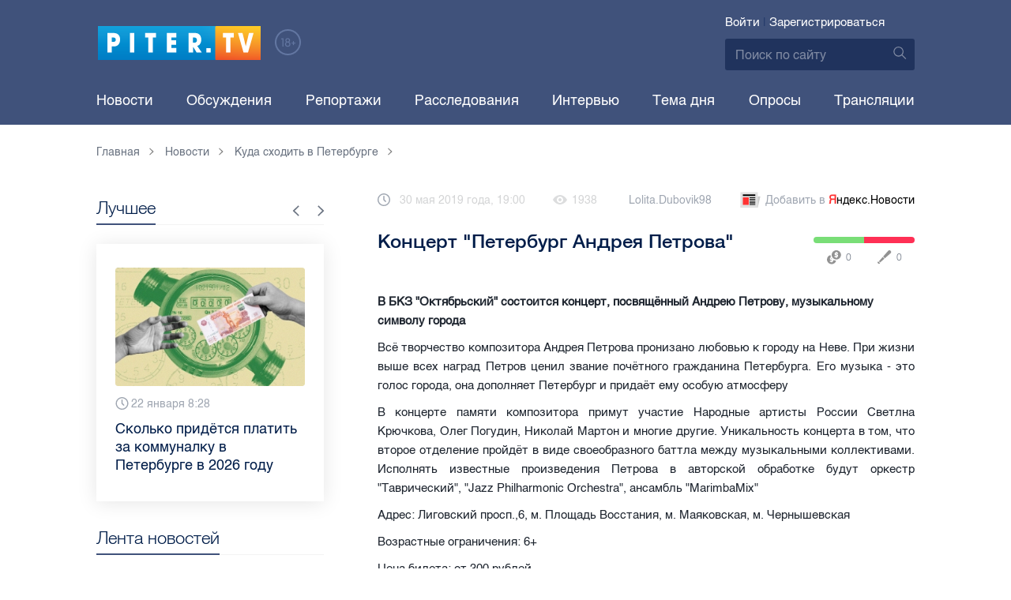

--- FILE ---
content_type: text/html; charset=UTF-8
request_url: https://piter.tv/event/Koncert_Peterburg_Andreya_Petrova_/
body_size: 12142
content:





<!DOCTYPE html>
<html lang="ru">
<head>
	<meta charset="utf-8">
	<meta http-equiv="X-UA-Compatible" content="IE=edge">
	<meta property="og:site_name" content="PITER TV">
	<meta name="viewport" content="width=device-width, initial-scale=1, maximum-scale=1, minimal-ui">
	<meta name="imagetoolbar" content="no">
	<meta name="msthemecompatible" content="no">
	<meta name="cleartype" content="on">
	<meta name="HandheldFriendly" content="True">
	<meta name="format-detection" content="telephone=no">
	<meta name="format-detection" content="address=no">
	<meta name="google" value="notranslate">
	<meta name="theme-color" content="#ffffff">
	<meta name="mobile-web-app-capable" content="yes">
	<meta name="yandex-verification" content="1cc0f06881696cf5" />
	<meta name="description" content="В БКЗ &quot;Октябрьский&quot; состоится концерт, посвящённый Андрею Петрову, музыкальному символу города" />
	<meta name="keywords" content="андрей петров, концерт спб, куда сходить в санкт петербурге" />
	<link rel="canonical" href="https://piter.tv/event/Koncert_Peterburg_Andreya_Petrova_/"/>
<meta property="og:title" content="Концерт &quot;Петербург Андрея Петрова&quot;" />

<meta property="og:url" content="https://piter.tv/event/Koncert_Peterburg_Andreya_Petrova_/" />

<meta property="og:image" content="http://static.piter.tv/img/news_default_small.png" />

<meta property="og:image:secure_url" content="https://static.piter.tv/img/news_default_small.png" />

<meta property="og:description" content="В БКЗ &quot;Октябрьский&quot; состоится концерт, посвящённый Андрею Петрову, музыкальному символу города" />

<meta property="ya:ovs:content_id" content="https://piter.tv/event/Koncert_Peterburg_Andreya_Petrova_/" />

<meta property="ya:ovs:category" content="Концерты,Куда сходить в Петербурге" />

<meta property="og:type" content="article" />


	<title>Концерт &quot;Петербург Андрея Петрова&quot;</title>

	<link href="https://static.piter.tv/ptv2/assets/styles/app.min_6468.css" rel="stylesheet">
	

	<link rel="preload" href="https://static.piter.tv/ptv2/assets/fonts/subset-HelveticaRegular-Regular.woff2" as="font" crossorigin="anonymous" />
	<link rel="preload" href="https://static.piter.tv/ptv2/assets/fonts/hinted-subset-HelveticaLight-Regular.woff2" as="font" crossorigin="anonymous" />
	<link rel="preload" href="https://static.piter.tv/ptv2/assets/fonts/hinted-subset-HelveticaNeue-Medium.woff2" as="font" crossorigin="anonymous" />


	<link rel="alternate" type="application/rss+xml" title="RSS" href="https://piter.tv/rss/" />
	<link rel="shortcut icon" href="https://piter.tv/favicon_piter.ico" type="image/x-icon" />
	<link rel="icon" href="https://piter.tv/favicon_piter.ico" type="image/x-icon" />

	<script type="text/javascript">
        window.CKEDITOR_BASEPATH = 'https://static.piter.tv/libs/ckeditor/';
        window.staticServer = 'https://static3.piter.tv';
		window.delayInitialization = [];
        window.scriptsLoaded = [];

        window.awaitImport = async function(scripts) {
            if (scripts.length) {
                let promise = new Promise(function (resolve, reject) {
                    resolve(1);
				});
                for (var i = 0; i < scripts.length; i++) {
                    const scriptPath = scripts[i];
                    if (scriptsLoaded.indexOf(scriptPath) !== -1) {
                        continue;
					}
                    scriptsLoaded.push(scriptPath);

                    promise = promise.then(function(result) {
                        return new Promise(function (resolve, reject) {
                            const script = document.createElement('script');
                            script.src = scriptPath;

                            let loaded = false;
                            script.onload = script.onerror = function() {
                                if ( ! loaded) {
                                    loaded = true;
                                    resolve(1);
                                }
                            };
                            script.onreadystatechange = function() {
                                var self = this;
                                if (this.readyState == "complete" || this.readyState == "loaded") {
                                    setTimeout(function() {
                                        self.onload();
                                    }, 0);
                                }
                            };

                            document.body.appendChild(script);
						})
					});
                }

                let result = await promise;
            }
        };
	</script>

	<script type="text/javascript">new Image().src = "//counter.yadro.ru/hit?r" + escape(document.referrer) + ((typeof(screen)=="undefined")?"" : ";s"+screen.width+"*"+screen.height+"*" + (screen.colorDepth?screen.colorDepth:screen.pixelDepth)) + ";u"+escape(document.URL) +  ";" +Math.random();</script>
	<script type="text/javascript" src="//www.gstatic.com/firebasejs/3.6.8/firebase.js"></script>

	
<script>
	window.userSubscriptionInfo = {isLogged : 0, isGranted : 0, isSubscribedNews : 0, isSubscribedComments : 0, isSubscribedProject : 0}
</script>


	<script>window.yaContextCb = window.yaContextCb || []</script>
	<script src="https://yandex.ru/ads/system/context.js" async></script>
</head>

<body class="page page_article" itemscope itemtype="http://schema.org/NewsArticle">




<header class="header">
	<div class="header__top">
		<div class="header__in">
			<div class="header__logo-w">
				<a href="https://piter.tv" class="header__logo logo">
					<img src="https://static.piter.tv/ptv2/assets/images/general/logo.png?1" alt="Piter.tv" />
				</a>
				<img class="header__18plus" src="https://static.piter.tv/ptv2/assets/images/general/18ptv.png" alt="18+" />
			</div>
			

			<div class="header__control">
				
<div class="header__auth">
	<svg class="header__auth-icon"><use xlink:href="https://piter.tv/static/ptv2/assets/images/icon.svg#icon_auth-icon"></use></svg>
	<a href="https://piter.tv/login/" onclick="sendRequest('',{'action':'fe_login_form'});return false;" class="header__auth-link header__auth-link_enter">Войти</a>
	<span class="header__auth-sep">|</span>
	<a href="#" onclick="sendRequest('',{'action':'registration','ajax':1}); return false;" class="header__auth-link header__auth-link_reg">Зарегистрироваться</a>
</div>

				<div class="search-form header__search">
					<form action="https://piter.tv/search_result/" method="get" class="search-form__w">
						<input type="text" value="" placeholder="Поиск по сайту" name="query" class="search-form__input" />
						<button type="submit" class="search-form__submit">
							<svg class="search-form__submit-icon"><use xlink:href="https://piter.tv/static/ptv2/assets/images/icon.svg#icon_search-icon"></use></svg>
						</button>
					</form>
				</div>
			</div>
		</div>
	</div>
	<div class="header__body">
		<div class="header__in">
			<nav class="header__nav nav nav_main">
				<ul id="main-nav" class="nav__list initial">
					
<li class="nav__item ">
	<a href="https://piter.tv/news/60/" title="Новости" class="nav__link">Новости</a>
</li>

					
<li class="nav__item first">
	<a href="https://piter.tv/forum/" title="Обсуждение актуальных событий" class="nav__link">Обсуждения</a>
</li>

					
<li class="nav__item ">
	<a href="https://piter.tv/news/3873/" title="Репортажи" class="nav__link">Репортажи</a>
</li>

					
<li class="nav__item ">
	<a href="https://piter.tv/channel/668/" title="Расследования" class="nav__link">Расследования</a>
</li>

					
<li class="nav__item ">
	<a href="https://piter.tv/news/3741/" title="Интервью" class="nav__link">Интервью</a>
</li>

					
<li class="nav__item ">
	<a href="https://piter.tv/news/3874/" title="Тема дня" class="nav__link">Тема дня</a>
</li>

					
<li class="nav__item first">
	<a href="https://piter.tv/polls/" title="Архив опросов посетителей" class="nav__link">Опросы</a>
</li>

					
<li class="nav__item first">
	<a href="https://piter.tv/conference_catalog/" title="Прямые трансляции на канале ПитерТВ" class="nav__link">Трансляции</a>
</li>

					<li data-width="10" class="nav__item nav__item_more">
						<a class="nav__link">Еще
							<svg class="nav__more-icon"><use xlink:href="https://piter.tv/static/ptv2/assets/images/icon.svg#icon_arrow-down"></use></svg>
						</a>
						<ul></ul>
					</li>
				</ul>
			</nav>
		</div>
	</div>
</header>



<main class="main" role="main">
	




    <div class="main__in">
        <div class="main__breadcrumbs">
            
	<div class="breadcrumbs">
		<ol itemscope="" itemtype="http://schema.org/BreadcrumbList" class="breadcrumbs__list">
			<li itemprop="itemListElement" itemscope="" itemtype="http://schema.org/ListItem" class="breadcrumbs__item">
				<a itemscope="" itemtype="http://schema.org/Thing" itemprop="item" href="https://piter.tv" class="breadcrumbs__link">
					<span itemprop="name">Главная</span><svg class="breadcrumbs__icon"><use xlink:href="https://piter.tv/static/ptv2/assets/images/icon.svg#icon_arrow-right"></use></svg>
				</a>
				<meta itemprop="position" content="1" />
			</li>


	<li itemprop="itemListElement" itemscope="" itemtype="http://schema.org/ListItem" class="breadcrumbs__item breadcrumbs__item_hide">
		<a itemscope="" itemtype="http://schema.org/Thing" itemprop="item" href="https://piter.tv/news/"	class="breadcrumbs__link">
			<span itemprop="name">Новости</span><svg class="breadcrumbs__icon"><use xlink:href="https://piter.tv/static/ptv2/assets/images/icon.svg#icon_arrow-right"></use></svg>
		</a>
		<meta itemprop="position" content="2" />
	</li>

	<li itemprop="itemListElement" itemscope="" itemtype="http://schema.org/ListItem" class="breadcrumbs__item breadcrumbs__item_hide">
		<a itemscope="" itemtype="http://schema.org/Thing" itemprop="item" href="https://piter.tv/news/kuda_shodit_v_peterburge/"	class="breadcrumbs__link">
			<span itemprop="name">Куда сходить в Петербурге</span><svg class="breadcrumbs__icon"><use xlink:href="https://piter.tv/static/ptv2/assets/images/icon.svg#icon_arrow-right"></use></svg>
		</a>
		<meta itemprop="position" content="3" />
	</li>

		</ol>
	</div>

        </div>
        <div class="main__w main__w_3 main__w_3_has_topnews">
            <div class="content main__content main__content_middle main__content">
                <div id="articles-loading-container" class="articles-loading-container">
                    <article id="articlefull" class="article" data-next-article-url="/event/Koncert_Yulii_Kasyan_i_ansamblya_Davida_Goloschekina/" data-essence-id="44" data-entity-id="243069">
						
                        

                        <div class="article__meta">
                            <div class="article__date">
                                <svg class="article__date-icon"><use xlink:href="https://piter.tv/static/ptv2/assets/images/icon.svg#icon_date-icon"></use></svg>30 мая 2019 года, 19:00
                            </div>
                            <div class="article__views" title="просмотров">
                                <svg class="article__views-icon"><use xlink:href="https://piter.tv/static/ptv2/assets/images/icon.svg#icon_views-icon"></use></svg>1938
                            </div>
                            <a href="https://piter.tv/user/Lolita.Dubovik98/" class="article__author">Lolita.Dubovik98</a>

                            
                            
<a href="https://yandex.ru/news/?favid=18694" target="_blank" rel="nofollow" class="article__yandex_news"><svg class="article__yandex_news-icon"><use xlink:href="https://piter.tv/static/ptv2/assets/images/icon.svg#icon_yandex-news"></use></svg>Добавить в <span>Я</span><span>ндекс.Новости</span></a>

                        </div>

                        <header class="article__header">
                            <h1 class="article__title">Концерт &quot;Петербург Андрея Петрова&quot;</h1>
                            
	<div class="article__rating" id="rc_44_243069" title="Рейтинг: 0. Голосов: 0" data-share-pos="50" data-share-neg="50">
		<div class="article__rating-bar">
			<div class="article__rating-bar-line article__rating-bar-line__positive" style="width: 50%;"></div>
			<div class="article__rating-bar-line article__rating-bar-line__negative" style="width: 50%;"></div>
		</div>
		<a href="#" class="article__rating-button article__rating-plus" title="Нравится" onclick="sendRequest('',{'action':'entity_rater','opinion':'1','ajax':'1','essence_id':'44','entity_id':'243069'}); return false;"><svg class="article__rating-icon"><use xlink:href="https://piter.tv/static/ptv2/assets/images/icon.svg#icon_rating-plus"></use></svg>0</a>
		<a href="#" class="article__rating-button article__rating-minus" title="Не нравится" onclick="sendRequest('',{'action':'entity_rater','opinion':'0','ajax':'1','essence_id':'44','entity_id':'243069'}); return false;"><svg class="article__rating-icon"><use xlink:href="https://piter.tv/static/ptv2/assets/images/icon.svg#icon_rating-minus"></use></svg>0</a>
	</div>

                        </header>


                        <div class="article__entry article-full">
                            <p><strong itemprop="headline description">В БКЗ &quot;Октябрьский&quot; состоится концерт, посвящённый Андрею Петрову, музыкальному символу города</strong></p>
                            <div itemprop="articleBody" id="articleBody" class="js-mediator-article">
                                <p style="text-align: justify;">Всё творчество композитора Андрея Петрова пронизано любовью к городу на Неве. При жизни выше всех наград Петров ценил звание почётного гражданина Петербурга. Его музыка - это голос города, она дополняет Петербург и придаёт ему особую атмосферу</p>

<p style="text-align: justify;">В концерте памяти композитора примут участие Народные артисты России Светлна Крючкова, Олег Погудин, Николай Мартон и многие другие.&nbsp;Уникальность концерта в том, что второе отделение пройдёт в виде своеобразного баттла между музыкальными коллективами. Исполнять известные произведения Петрова в авторской обработке будут оркестр &quot;Таврический&quot;, &quot;Jazz Philharmonic Orchestra&quot;, ансамбль&nbsp;&quot;MarimbaMix&quot;</p>

<p style="text-align: justify;">Адрес: Лиговский просп.,6, м. Площадь Восстания, м. Маяковская, м. Чернышевская</p>

<p style="text-align: justify;">Возрастные ограничения: 6+</p>

<p style="text-align: justify;">Цена билета: от 300 рублей</p>

<p style="text-align: justify;">Фото: БКЗ/ Петербург Андрея Петрова</p>

                            </div>
                        </div>
                        <div class="article__bottom">
                            <div class="article__bottom__row">
                                <span class="article__bottom-title">Теги:</span>
                                <span itemprop="keywords"><a class="article__tags" href='/search_result/?query=%D0%B0%D0%BD%D0%B4%D1%80%D0%B5%D0%B9+%D0%BF%D0%B5%D1%82%D1%80%D0%BE%D0%B2'>андрей петров</a>, <a class="article__tags" href='/search_result/?query=%D0%BA%D0%BE%D0%BD%D1%86%D0%B5%D1%80%D1%82+%D1%81%D0%BF%D0%B1'>концерт спб</a>, <a class="article__tags" href='/search_result/?query=%D0%BA%D1%83%D0%B4%D0%B0+%D1%81%D1%85%D0%BE%D0%B4%D0%B8%D1%82%D1%8C+%D0%B2+%D1%81%D0%B0%D0%BD%D0%BA%D1%82+%D0%BF%D0%B5%D1%82%D0%B5%D1%80%D0%B1%D1%83%D1%80%D0%B3%D0%B5'>куда сходить в санкт петербурге</a></span>
                            </div>
                            
	<div class="article__bottom__row">
		<span class="article__bottom-title">Категории:</span>
	<a class="article__tags" href="https://piter.tv/news/kuda_shodit_v_peterburge/" title="Куда сходить в Петербурге">Куда сходить в Петербурге</a>,

	<a class="article__tags" href="https://piter.tv/news/3184/" title="Концерты">Концерты</a>,

	</div>

                        </div>
						
                        
<div id="comment_container_44_243069" class="__comments__meta" data-essence-id="44" data-entity-id="243069" style="margin-top: 10px;">
    
<div id="comment_content_44_243069" class="comments article__comments">
    <header class="comments__header">
        <h3 class="comments__title title title_side">Обсуждение ( <span class="__comments_counter_total">0</span> ) 
<a class="latest-news__all-news" href="/forum/44-243069/">Посмотреть все</a>
</h3>
        
    <input type="button" class="button button_form" onclick='sendRequest("",{"ajax":1,"action":"comment_control","essence_id":44,"entity_id":243069,"entity_url":"https:\/\/piter.tv\/event\/Koncert_Peterburg_Andreya_Petrova_\/","mod":"get_creation_form","per_page":10,"image_size":"icon"});return false;' value="Добавить комментарий" />

    </header>

    <!-- place for comment form -->

    
    
    
</div>


    <div class="comments__new __comments__new_items_block">
        <div class="comments__new-items-w">
            <div class="comments__new-items">Новые комментарии</div>
        </div>
        <div class="__items"></div>
    </div>
</div>

                    </article>
                </div>
            </div>
            <aside class="sidebar main__sidebar main__sidebar main__sidebar_first">
                
    <div class="best sidebar__best sidebar__row">
        <header class="best__header sidebar__header">
            <h2 class="best__title title title_side">Лучшее</h2>
            <div class="best__nav">
                <button class="best__prev"><svg class="best__prev-icon"><use xlink:href="https://piter.tv/static/ptv2/assets/images/icon.svg#icon_arrow-right"></use></svg></button>
                <button class="best__next"><svg class="best__next-icon"><use xlink:href="https://piter.tv/static/ptv2/assets/images/icon.svg#icon_arrow-right"></use></svg></button>
            </div>
        </header>
        <ul class="best__list best__list-slider">
            
    <li class="best__item">
        <a href="https://piter.tv/event/uhod_za_kozhej_zimoj/" class="best__link">
            <div class="best__image">
                
<span class="previewCarouselBlock"  sources='[]' style='' >
    <img class="__firstPreview lazyload" src="https://static.piter.tv/img/news_default_small.png" width="304" height="190"  data-src="https://static2.piter.tv/images/news_photos/HVyyh2LVIKG3MvNVdR5jryHeCnmea3lq.webp" alt="Как ухаживать за кожей зимой: советы дерматолога " title="Как ухаживать за кожей зимой: советы дерматолога " />
    <noscript><img width="304" height="190" src="https://static1.piter.tv/images/news_photos/HVyyh2LVIKG3MvNVdR5jryHeCnmea3lq.webp" alt="Как ухаживать за кожей зимой: советы дерматолога " title="Как ухаживать за кожей зимой: советы дерматолога " /></noscript>
</span>

            </div>
            <div class="best__w">
                <div class="best__meta">
                    <div class="best__date"><svg class="best__date-icon"><use xlink:href="https://piter.tv/static/ptv2/assets/images/icon.svg#icon_date-icon"></use></svg>28 января 13:59</div>
                </div>
                <div class="best__item-title">Как ухаживать за кожей зимой: советы дерматолога </div>
            </div>
        </a>
    </li>

    <li class="best__item">
        <a href="https://piter.tv/event/tarifi_zhkh_spb/" class="best__link">
            <div class="best__image">
                
<span class="previewCarouselBlock"  sources='[]' style='' >
    <img class="__firstPreview lazyload" src="https://static.piter.tv/img/news_default_small.png" width="304" height="190"  data-src="https://static2.piter.tv/images/news_photos/MHifXEMJ3QhRVBE3Byyz6rs32ay2N5uN.webp" alt="Сколько придётся платить за коммуналку в Петербурге в 2026 году " title="Сколько придётся платить за коммуналку в Петербурге в 2026 году " />
    <noscript><img width="304" height="190" src="https://static2.piter.tv/images/news_photos/MHifXEMJ3QhRVBE3Byyz6rs32ay2N5uN.webp" alt="Сколько придётся платить за коммуналку в Петербурге в 2026 году " title="Сколько придётся платить за коммуналку в Петербурге в 2026 году " /></noscript>
</span>

            </div>
            <div class="best__w">
                <div class="best__meta">
                    <div class="best__date"><svg class="best__date-icon"><use xlink:href="https://piter.tv/static/ptv2/assets/images/icon.svg#icon_date-icon"></use></svg>22 января 8:28</div>
                </div>
                <div class="best__item-title">Сколько придётся платить за коммуналку в Петербурге в 2026 году </div>
            </div>
        </a>
    </li>

    <li class="best__item">
        <a href="https://piter.tv/event/milonov_posovetoval_izuchat_kriptu_/" class="best__link">
            <div class="best__image">
                
<span class="previewCarouselBlock"  sources='["55QjjVpgWDcMdznWsojkiElKxkUkV24e.webp","OMaBvew97VHnSJ48v3slBw760Dis2Ys2.webp","ggnbuwlttV3I4pbJ4JyanNl20CUjs8Hk.webp","tS5MqBeySwP0f2bRkOEg9HTywuFCxyzF.webp","qxDWTL81NeeXr7V7PPOmmgTwgy88oKcM.webp"]' style='' >
    <img class="__firstPreview lazyload" src="https://static.piter.tv/img/news_default_small.png" width="304" height="190"  data-src="https://static2.piter.tv/images/previews/ertlBnCoyWSztoKobgkpM91MXUssGpGf.webp" alt="Милонов посоветовал детсадовцам изучать криптовалюту для &quot;хорошей и спокойной старости&quot; родителей" title="Милонов посоветовал детсадовцам изучать криптовалюту для &quot;хорошей и спокойной старости&quot; родителей" />
    <noscript><img width="304" height="190" src="https://static1.piter.tv/images/previews/ertlBnCoyWSztoKobgkpM91MXUssGpGf.webp" alt="Милонов посоветовал детсадовцам изучать криптовалюту для &quot;хорошей и спокойной старости&quot; родителей" title="Милонов посоветовал детсадовцам изучать криптовалюту для &quot;хорошей и спокойной старости&quot; родителей" /></noscript>
</span>

            </div>
            <div class="best__w">
                <div class="best__meta">
                    <div class="best__date"><svg class="best__date-icon"><use xlink:href="https://piter.tv/static/ptv2/assets/images/icon.svg#icon_date-icon"></use></svg>22 января 11:51</div>
                </div>
                <div class="best__item-title">Милонов посоветовал детсадовцам изучать криптовалюту для &quot;хорошей и спокойной старости&quot; родителей</div>
            </div>
        </a>
    </li>

    <li class="best__item">
        <a href="https://piter.tv/event/den_studenta_spb/" class="best__link">
            <div class="best__image">
                
<span class="previewCarouselBlock"  sources='[]' style='' >
    <img class="__firstPreview lazyload" src="https://static.piter.tv/img/news_default_small.png" width="304" height="190"  data-src="https://static1.piter.tv/images/news_photos/0rvgRHQXPauU2eh02avLU5Y9zbHYMDfi.webp" alt="Рассказываем, куда могут пойти петербургские студенты в свой праздник" title="Рассказываем, куда могут пойти петербургские студенты в свой праздник" />
    <noscript><img width="304" height="190" src="https://static2.piter.tv/images/news_photos/0rvgRHQXPauU2eh02avLU5Y9zbHYMDfi.webp" alt="Рассказываем, куда могут пойти петербургские студенты в свой праздник" title="Рассказываем, куда могут пойти петербургские студенты в свой праздник" /></noscript>
</span>

            </div>
            <div class="best__w">
                <div class="best__meta">
                    <div class="best__date"><svg class="best__date-icon"><use xlink:href="https://piter.tv/static/ptv2/assets/images/icon.svg#icon_date-icon"></use></svg>16 января 12:53</div>
                </div>
                <div class="best__item-title">Рассказываем, куда могут пойти петербургские студенты в свой праздник</div>
            </div>
        </a>
    </li>

    <li class="best__item">
        <a href="https://piter.tv/event/demontazh_novogodnego_oformleniya_spb/" class="best__link">
            <div class="best__image">
                
<span class="previewCarouselBlock"  sources='[]' style='' >
    <img class="__firstPreview lazyload" src="https://static.piter.tv/img/news_default_small.png" width="304" height="190"  data-src="https://static1.piter.tv/images/previews/2qy6pFzjLhleGXbzCC25NC1KFXld544K.webp" alt="Демонтаж новогоднего оформления начали в Петербурге" title="Демонтаж новогоднего оформления начали в Петербурге" />
    <noscript><img width="304" height="190" src="https://static2.piter.tv/images/previews/2qy6pFzjLhleGXbzCC25NC1KFXld544K.webp" alt="Демонтаж новогоднего оформления начали в Петербурге" title="Демонтаж новогоднего оформления начали в Петербурге" /></noscript>
</span>

            </div>
            <div class="best__w">
                <div class="best__meta">
                    <div class="best__date"><svg class="best__date-icon"><use xlink:href="https://piter.tv/static/ptv2/assets/images/icon.svg#icon_date-icon"></use></svg>15 января 8:17</div>
                </div>
                <div class="best__item-title">Демонтаж новогоднего оформления начали в Петербурге</div>
            </div>
        </a>
    </li>

    <li class="best__item">
        <a href="https://piter.tv/event/ledovoe_shou_averbuha_buratino/" class="best__link">
            <div class="best__image">
                
<span class="previewCarouselBlock"  sources='[]' style='' >
    <img class="__firstPreview lazyload" src="https://static.piter.tv/img/news_default_small.png" width="304" height="190"  data-src="https://static3.piter.tv/images/news_photos/fSzz6wuMfj33J5X2EnytkiIURHBURfKP.webp" alt="Илья Авербух – о благотворительности и изоляции фигуристов" title="Илья Авербух – о благотворительности и изоляции фигуристов" />
    <noscript><img width="304" height="190" src="https://static2.piter.tv/images/news_photos/fSzz6wuMfj33J5X2EnytkiIURHBURfKP.webp" alt="Илья Авербух – о благотворительности и изоляции фигуристов" title="Илья Авербух – о благотворительности и изоляции фигуристов" /></noscript>
</span>

            </div>
            <div class="best__w">
                <div class="best__meta">
                    <div class="best__date"><svg class="best__date-icon"><use xlink:href="https://piter.tv/static/ptv2/assets/images/icon.svg#icon_date-icon"></use></svg>14 января 11:27</div>
                </div>
                <div class="best__item-title">Илья Авербух – о благотворительности и изоляции фигуристов</div>
            </div>
        </a>
    </li>

    <li class="best__item">
        <a href="https://piter.tv/event/pro_larisu_dolinu_neveroyatnie_priklyucheniya_shurika_larisa_dolina/" class="best__link">
            <div class="best__image">
                
<span class="previewCarouselBlock"  sources='[]' style='' >
    <img class="__firstPreview lazyload" src="https://static.piter.tv/img/news_default_small.png" width="304" height="190"  data-src="https://static1.piter.tv/images/news_photos/fpquO3ig5ViDzP6dzFuH2Tlyi2Pm3jIl.webp" alt="Лариса Долина: &quot;Никогда нельзя отчаиваться, когда идёт чёрная полоса&quot;" title="Лариса Долина: &quot;Никогда нельзя отчаиваться, когда идёт чёрная полоса&quot;" />
    <noscript><img width="304" height="190" src="https://static2.piter.tv/images/news_photos/fpquO3ig5ViDzP6dzFuH2Tlyi2Pm3jIl.webp" alt="Лариса Долина: &quot;Никогда нельзя отчаиваться, когда идёт чёрная полоса&quot;" title="Лариса Долина: &quot;Никогда нельзя отчаиваться, когда идёт чёрная полоса&quot;" /></noscript>
</span>

            </div>
            <div class="best__w">
                <div class="best__meta">
                    <div class="best__date"><svg class="best__date-icon"><use xlink:href="https://piter.tv/static/ptv2/assets/images/icon.svg#icon_date-icon"></use></svg>19 декабря 2025 года 11:49</div>
                </div>
                <div class="best__item-title">Лариса Долина: &quot;Никогда нельзя отчаиваться, когда идёт чёрная полоса&quot;</div>
            </div>
        </a>
    </li>

    <li class="best__item">
        <a href="https://piter.tv/event/V_Peterburge_proshel_biznes_zavtrak_dlya_predprinimatelej_/" class="best__link">
            <div class="best__image">
                
<span class="previewCarouselBlock"  sources='[]' style='' >
    <img class="__firstPreview lazyload" src="https://static.piter.tv/img/news_default_small.png" width="304" height="190"  data-src="https://static2.piter.tv/images/previews/CJmuQPfzcm3MYxeFKU8O2Ezl8HCeaubc.webp" alt="В Петербурге прошел бизнес-завтрак для предпринимателей  " title="В Петербурге прошел бизнес-завтрак для предпринимателей  " />
    <noscript><img width="304" height="190" src="https://static3.piter.tv/images/previews/CJmuQPfzcm3MYxeFKU8O2Ezl8HCeaubc.webp" alt="В Петербурге прошел бизнес-завтрак для предпринимателей  " title="В Петербурге прошел бизнес-завтрак для предпринимателей  " /></noscript>
</span>

            </div>
            <div class="best__w">
                <div class="best__meta">
                    <div class="best__date"><svg class="best__date-icon"><use xlink:href="https://piter.tv/static/ptv2/assets/images/icon.svg#icon_date-icon"></use></svg>14 января 19:06</div>
                </div>
                <div class="best__item-title">В Петербурге прошел бизнес-завтрак для предпринимателей  </div>
            </div>
        </a>
    </li>

        </ul>
    </div>

				
                
	<div class="sidefeed latest-news latest-news_side sidebar__feed sidebar__row">
		<header class="sidefeed__header sidebar__header">
			<h2 class="sidefeed__title title title_side">Лента новостей</h2><a href="https://piter.tv/news/60/" class="sidefeed__all-news"><svg
				class="sidefeed__all-icon"><use xlink:href="https://piter.tv/static/ptv2/assets/images/icon.svg#icon_arrow-right"></use></svg>Все новости</a>
		</header>
		<ul class="sidefeed__list latest-news__list">
			
	<li class="sidefeed__item latest-news__item latest-news__item__">
		<div class="latest-news__meta">
			<div class="latest-news__date">17:14</div>
			<div class="latest-news__video-w">
<a href="https://piter.tv/event/Gibbon_Persej_poluchil_fruktovie_podarki/" class="latest-news__video"></a>
</div>
		</div><a href="https://piter.tv/event/Gibbon_Persej_poluchil_fruktovie_podarki/" class="latest-news__news-title" title="Белорукого гиббона в Ленинградском зоопарке в день рождения накормили вкусностями">Белорукого гиббона в Ленинградском зоопарке в день рождения накормили вкусностями</a>
	</li>

	<li class="sidefeed__item latest-news__item latest-news__item__">
		<div class="latest-news__meta">
			<div class="latest-news__date">16:59</div>
			<div class="latest-news__video-w"></div>
		</div><a href="https://piter.tv/event/_Petergof_zapustit_II_dlya_obrabotki_otzivov_posetitelej/" class="latest-news__news-title" title="В &quot;Петергофе&quot; отзывы посетителей теперь будет анализировать ИИ">В &quot;Петергофе&quot; отзывы посетителей теперь будет анализировать ИИ</a>
	</li>

	<li class="sidefeed__item latest-news__item latest-news__item__">
		<div class="latest-news__meta">
			<div class="latest-news__date">16:38</div>
			<div class="latest-news__video-w"></div>
		</div><a href="https://piter.tv/event/Sin_pogibshih_v_aviakatastrofe_figuristov_iz_spb_probilsya_na_Olimpiadu/" class="latest-news__news-title" title="Сын погибших в авиакатастрофе фигуристов из Петербурга представит США на Олимпиаде">Сын погибших в авиакатастрофе фигуристов из Петербурга представит США на Олимпиаде</a>
	</li>

	<li class="sidefeed__item latest-news__item latest-news__item__">
		<div class="latest-news__meta">
			<div class="latest-news__date">16:11</div>
			<div class="latest-news__video-w"></div>
		</div><a href="https://piter.tv/event/srednij_chek_na_taksi_v_Peterburge_dostig_638_rublej/" class="latest-news__news-title" title="Средняя поездка на такси в Петербурге зимой подорожала до 638 рублей">Средняя поездка на такси в Петербурге зимой подорожала до 638 рублей</a>
	</li>

	<li class="sidefeed__item latest-news__item latest-news__item__">
		<div class="latest-news__meta">
			<div class="latest-news__date">14:55</div>
			<div class="latest-news__video-w"></div>
		</div><a href="https://piter.tv/event/Netrebko_zakrivaet_biznes_v_RF/" class="latest-news__news-title" title="Нетребко закрывает бизнес в РФ из-за давления украинских активистов">Нетребко закрывает бизнес в РФ из-за давления украинских активистов</a>
	</li>

	<li class="sidefeed__item latest-news__item latest-news__item__">
		<div class="latest-news__meta">
			<div class="latest-news__date">14:34</div>
			<div class="latest-news__video-w">
<a href="https://piter.tv/event/s_pogonej_zaderzhan_nesovershennoletnij_lihach/" class="latest-news__video"></a>
</div>
		</div><a href="https://piter.tv/event/s_pogonej_zaderzhan_nesovershennoletnij_lihach/" class="latest-news__news-title" title="Под Петербургом 13-летний лихач угнал родительскую &quot;Ладу&quot; и устроил погоню с перестрелкой">Под Петербургом 13-летний лихач угнал родительскую &quot;Ладу&quot; и устроил погоню с перестрелкой</a>
	</li>

	<li class="sidefeed__item latest-news__item latest-news__item__">
		<div class="latest-news__meta">
			<div class="latest-news__date">14:01</div>
			<div class="latest-news__video-w"></div>
		</div><a href="https://piter.tv/event/posle_propazhi_malchika_zaveli_ugolovnoe_delo/" class="latest-news__news-title" title="Мыл фары у гипермаркета: после пропажи 9-летнего Паши в Петербурге возбуждено уголовное дело">Мыл фары у гипермаркета: после пропажи 9-летнего Паши в Петербурге возбуждено уголовное дело</a>
	</li>

	<li class="sidefeed__item latest-news__item latest-news__item__">
		<div class="latest-news__meta">
			<div class="latest-news__date">13:37</div>
			<div class="latest-news__video-w"></div>
		</div><a href="https://piter.tv/event/V_kolledzhi_i_tehnikumi_spb_primut_na_byudzhet_23_tis_chelovek/" class="latest-news__news-title" title="В Петербурге на 2026 год выделили более 23 тыс. бюджетных мест в колледжах">В Петербурге на 2026 год выделили более 23 тыс. бюджетных мест в колледжах</a>
	</li>

	<li class="sidefeed__item latest-news__item latest-news__item__">
		<div class="latest-news__meta">
			<div class="latest-news__date">13:07</div>
			<div class="latest-news__video-w"></div>
		</div><a href="https://piter.tv/event/v_spb_nagradyat_avtorov_luchshih_videorolikov_o_russkom_yazike_i_literature/" class="latest-news__news-title" title="Авторов лучших видеороликов о русском языке и литературе наградят на Новой сцене Александринского театра">Авторов лучших видеороликов о русском языке и литературе наградят на Новой сцене Александринского театра</a>
	</li>

	<li class="sidefeed__item latest-news__item latest-news__item__">
		<div class="latest-news__meta">
			<div class="latest-news__date">12:56</div>
			<div class="latest-news__video-w"></div>
		</div><a href="https://piter.tv/event/posetitel_bara_ugrozhal_signalnim_pistoletom/" class="latest-news__news-title" title="Посетитель бара угрожал сигнальным пистолетом на Лиговском проспекте">Посетитель бара угрожал сигнальным пистолетом на Лиговском проспекте</a>
	</li>

			
		</ul>
	</div>

                
            </aside>
            <aside class="sidebar main__sidebar main__sidebar main__sidebar_second main__sidebar_has_topnews">
                
                
    <div class="related sidebar__row sidebar__related_sec">
        <header class="related__header sidebar__header">
            <h2 class="related__title title title_side">Интересное</h2>
        </header>
        <ul class="related__list">
            
    <li class="related__item">
        <article class="news-article news-article_side">
            <a href="https://piter.tv/event/Koncert_Kinoshlyageri_Andreya_Petrova_/" title="Концерт &quot;Киношлягеры Андрея Петрова&quot;" class="news-article__link">
                <div class="news-article__image">
                    
<span class="previewCarouselBlock"  sources='[]' style='' onclick="this.target='_blank';">
    <img class="__firstPreview lazyload" src="https://static.piter.tv/img/news_default_small.png" width="116" height="65"  data-src="https://static1.piter.tv/images/news_photos/Oot8sqWKMfgHdrpkk5xc3sDYUpKFBnc1.webp" alt="Концерт &quot;Киношлягеры Андрея Петрова&quot;" title="Концерт &quot;Киношлягеры Андрея Петрова&quot;" />
    <noscript><img width="116" height="65" src="https://static1.piter.tv/images/news_photos/Oot8sqWKMfgHdrpkk5xc3sDYUpKFBnc1.webp" alt="Концерт &quot;Киношлягеры Андрея Петрова&quot;" title="Концерт &quot;Киношлягеры Андрея Петрова&quot;" /></noscript>
</span>

                </div>
                <div class="news-article__w">
                    <div class="news-article__title">Концерт &quot;Киношлягеры Андрея Петрова&quot;</div>
                    <div class="news-article__meta">
                        <div class="news-article__date">09.11.2024, 19:00</div>
                    </div>
                    <div class="news-article__category">Концерты</div>
                </div>
            </a>
        </article>
    </li>

    <li class="related__item">
        <article class="news-article news-article_side">
            <a href="https://piter.tv/event/Nataliya_Petrova_rasskazala_o_znakomstve_so_svoim_muzhem_/" title="Наталия Петрова рассказала о начале отношений с великим композитором" class="news-article__link">
                <div class="news-article__image">
                    
<span class="previewCarouselBlock"  sources='[]' style='' onclick="this.target='_blank';">
    <img class="__firstPreview lazyload" src="https://static.piter.tv/img/news_default_small.png" width="116" height="65"  data-src="https://static1.piter.tv/images/news_photos/GNx9kxtXdh0lJlLFj5VwLNRYy0aYIFwD.webp" alt="Наталия Петрова рассказала о начале отношений с великим ..." title="Наталия Петрова рассказала о начале отношений с великим ..." />
    <noscript><img width="116" height="65" src="https://static3.piter.tv/images/news_photos/GNx9kxtXdh0lJlLFj5VwLNRYy0aYIFwD.webp" alt="Наталия Петрова рассказала о начале отношений с великим ..." title="Наталия Петрова рассказала о начале отношений с великим ..." /></noscript>
</span>

                </div>
                <div class="news-article__w">
                    <div class="news-article__title">Наталия Петрова рассказала о начале отношений с великим ...</div>
                    <div class="news-article__meta">
                        <div class="news-article__date">27.09.2021, 15:41</div>
                    </div>
                    <div class="news-article__category">Новости СПб</div>
                </div>
            </a>
        </article>
    </li>

    <li class="related__item">
        <article class="news-article news-article_side">
            <a href="https://piter.tv/event/Sud_otkazal_v_uslovno_dosrochnom_osvobozhdenii_biznesmenu/" title="Суд отказал в УДО экс-гендиректору проектной компании, похитившему деньги Минобороны" class="news-article__link">
                <div class="news-article__image">
                    
<span class="previewCarouselBlock"  sources='[]' style='' onclick="this.target='_blank';">
    <img class="__firstPreview lazyload" src="https://static.piter.tv/img/news_default_small.png" width="116" height="65"  data-src="https://static1.piter.tv/images/news_photos/W2OTL1IaWtk1hwfqEt4mFJ57f4fTrtDh.webp" alt="Суд отказал в УДО экс-гендиректору проектной компании, ..." title="Суд отказал в УДО экс-гендиректору проектной компании, ..." />
    <noscript><img width="116" height="65" src="https://static3.piter.tv/images/news_photos/W2OTL1IaWtk1hwfqEt4mFJ57f4fTrtDh.webp" alt="Суд отказал в УДО экс-гендиректору проектной компании, ..." title="Суд отказал в УДО экс-гендиректору проектной компании, ..." /></noscript>
</span>

                </div>
                <div class="news-article__w">
                    <div class="news-article__title">Суд отказал в УДО экс-гендиректору проектной компании, ...</div>
                    <div class="news-article__meta">
                        <div class="news-article__date">25.08.2021, 22:33</div>
                    </div>
                    <div class="news-article__category">Новости СПб</div>
                </div>
            </a>
        </article>
    </li>

        </ul>
    </div>

                
<div id="top_news_container" class="__top_news_container related sidebar__row sidebar__related_sec">
	<ul class="__top_news_list related__list">
        
<li class="__top_news_item_container related__item" data-position="0">
	
<article class="__top_news_item news-article news-article_side" data-_tnuhash="0cb204e985a638c4d42ac7ba8aebd699" data-_tnueid="68462">
    <a href="https://russia-1.tv/?nid=68462" title="&quot;Кухня&quot;, 3 сезон: измена Нагиева и пьяные похождения Макса и Кати" class="news-article__link">
        <div class="news-article__image">
            
<span class="previewCarouselBlock"  sources='["8NPUtdfWSCi0nWI86BUH4iHWJ2I8HobS.jpg"]' style='' >
    <img class="__firstPreview lazyload" src="https://static.piter.tv/img/news_default_small.png" width="330" height="185"  data-src="https://static1.piter.tv/images/previews/iilrPjS0RgVLNi6g1UM3MR1X5o1jYx4N.jpg" alt="&quot;Кухня&quot;, 3 сезон: измена Нагиева и пьяные похождения Макса и Кати" title="&quot;Кухня&quot;, 3 сезон: измена Нагиева и пьяные похождения Макса и Кати" />
    <noscript><img width="330" height="185" src="https://static1.piter.tv/images/previews/iilrPjS0RgVLNi6g1UM3MR1X5o1jYx4N.jpg" alt="&quot;Кухня&quot;, 3 сезон: измена Нагиева и пьяные похождения Макса и Кати" title="&quot;Кухня&quot;, 3 сезон: измена Нагиева и пьяные похождения Макса и Кати" /></noscript>
</span>

        </div>
        <div class="news-article__w">
            <div class="news-article__title">&quot;Кухня&quot;, 3 сезон: измена Нагиева и пьяные похождения Макса и Кати</div>
            <div class="news-article__meta">
                <div class="news-article__date">25.03.2014, 12:15</div>
            </div>
        </div>
    </a>
</article>

</li>

<li class="__top_news_item_container related__item" data-position="1">
	
<article class="__top_news_item news-article news-article_side" data-_tnuhash="b5e8ceac7c707f4a92aa91fd14b50a8a" data-_tnueid="658893">
    <a href="https://russia-1.tv/?nid=658893" title="Сын погибших в авиакатастрофе фигуристов из Петербурга представит США на Олимпиаде" class="news-article__link">
        <div class="news-article__image">
            
<span class="previewCarouselBlock"  sources='[]' style='' >
    <img class="__firstPreview lazyload" src="https://static.piter.tv/img/news_default_small.png" width="330" height="185"  data-src="https://static2.piter.tv/images/news_photos/CGRBQfz0uMTKV37m7DP48fBn2onBtdac.webp" alt="Сын погибших в авиакатастрофе фигуристов из Петербурга представит США на Олимпиаде" title="Сын погибших в авиакатастрофе фигуристов из Петербурга представит США на Олимпиаде" />
    <noscript><img width="330" height="185" src="https://static3.piter.tv/images/news_photos/CGRBQfz0uMTKV37m7DP48fBn2onBtdac.webp" alt="Сын погибших в авиакатастрофе фигуристов из Петербурга представит США на Олимпиаде" title="Сын погибших в авиакатастрофе фигуристов из Петербурга представит США на Олимпиаде" /></noscript>
</span>

        </div>
        <div class="news-article__w">
            <div class="news-article__title">Сын погибших в авиакатастрофе фигуристов из Петербурга представит США на Олимпиаде</div>
            <div class="news-article__meta">
                <div class="news-article__date">Сегодня, 16:38</div>
            </div>
        </div>
    </a>
</article>

</li>

<li class="__top_news_item_container related__item" data-position="2">
	
<article class="__top_news_item news-article news-article_side" data-_tnuhash="a6ac64fa58c4edd1a7aab828b2634f87" data-_tnueid="658894">
    <a href="https://russia-1.tv/?nid=658894" title="В &quot;Петергофе&quot; отзывы посетителей теперь будет анализировать ИИ" class="news-article__link">
        <div class="news-article__image">
            
<span class="previewCarouselBlock"  sources='[]' style='' >
    <img class="__firstPreview lazyload" src="https://static.piter.tv/img/news_default_small.png" width="330" height="185"  data-src="https://static1.piter.tv/images/news_photos/VBEuVkfDMY54OWP5GCB64PnOrWY5Q8bn.webp" alt="В &quot;Петергофе&quot; отзывы посетителей теперь будет анализировать ИИ" title="В &quot;Петергофе&quot; отзывы посетителей теперь будет анализировать ИИ" />
    <noscript><img width="330" height="185" src="https://static3.piter.tv/images/news_photos/VBEuVkfDMY54OWP5GCB64PnOrWY5Q8bn.webp" alt="В &quot;Петергофе&quot; отзывы посетителей теперь будет анализировать ИИ" title="В &quot;Петергофе&quot; отзывы посетителей теперь будет анализировать ИИ" /></noscript>
</span>

        </div>
        <div class="news-article__w">
            <div class="news-article__title">В &quot;Петергофе&quot; отзывы посетителей теперь будет анализировать ИИ</div>
            <div class="news-article__meta">
                <div class="news-article__date">Сегодня, 16:59</div>
            </div>
        </div>
    </a>
</article>

</li>

<li class="__top_news_item_container related__item" data-position="3">
	
<article class="__top_news_item news-article news-article_side" data-_tnuhash="af30a3df040d5c18d6918facffcfcef2" data-_tnueid="399784">
    <a href="https://russia-1.tv/?nid=399784" title="В Ленинградской области зарегистрировали 207 новых случаев заболевания коронавирусом" class="news-article__link">
        <div class="news-article__image">
            
<span class="previewCarouselBlock"  sources='[]' style='' >
    <img class="__firstPreview lazyload" src="https://static.piter.tv/img/news_default_small.png" width="330" height="185"  data-src="https://static2.piter.tv/img/news_default_ds_large.png" alt="В Ленинградской области зарегистрировали 207 новых случаев заболевания коронавирусом" title="В Ленинградской области зарегистрировали 207 новых случаев заболевания коронавирусом" />
    <noscript><img width="330" height="185" src="https://static2.piter.tv/img/news_default_ds_large.png" alt="В Ленинградской области зарегистрировали 207 новых случаев заболевания коронавирусом" title="В Ленинградской области зарегистрировали 207 новых случаев заболевания коронавирусом" /></noscript>
</span>

        </div>
        <div class="news-article__w">
            <div class="news-article__title">В Ленинградской области зарегистрировали 207 новых случаев заболевания коронавирусом</div>
            <div class="news-article__meta">
                <div class="news-article__date">27.11.2020, 10:40</div>
            </div>
        </div>
    </a>
</article>

</li>

<li class="__top_news_item_container related__item" data-position="4">
	
<article class="__top_news_item news-article news-article_side" data-_tnuhash="395e03f352e8eb0b2917e8d7fd13dfea" data-_tnueid="658895">
    <a href="https://russia-1.tv/?nid=658895" title="Белорукого гиббона в Ленинградском зоопарке в день рождения накормили вкусностями" class="news-article__link">
        <div class="news-article__image">
            
<span class="previewCarouselBlock"  sources='["4pJYcur7FoqoiTj3Pc38eHmuB5ad1C71.webp","u9E41vz0Re6q20fcXk82CJWGR0m3Y09r.webp","VT3zKSEBocXxQ3DhqhfIqP4zJPjmFdLW.webp","LR5EToChmYScE0mjBVCcUcdtim8kzj95.webp","oaUXsfXXhNr7UGHeSKMG8hFTsPXrJKij.webp"]' style='' >
    <img class="__firstPreview lazyload" src="https://static.piter.tv/img/news_default_small.png" width="330" height="185"  data-src="https://static2.piter.tv/images/previews/NSbUrrzCrJaJ6EINrF7WwoVNEVYKVWSs.webp" alt="Белорукого гиббона в Ленинградском зоопарке в день рождения накормили вкусностями" title="Белорукого гиббона в Ленинградском зоопарке в день рождения накормили вкусностями" />
    <noscript><img width="330" height="185" src="https://static2.piter.tv/images/previews/NSbUrrzCrJaJ6EINrF7WwoVNEVYKVWSs.webp" alt="Белорукого гиббона в Ленинградском зоопарке в день рождения накормили вкусностями" title="Белорукого гиббона в Ленинградском зоопарке в день рождения накормили вкусностями" /></noscript>
</span>

        </div>
        <div class="news-article__w">
            <div class="news-article__title">Белорукого гиббона в Ленинградском зоопарке в день рождения накормили вкусностями</div>
            <div class="news-article__meta">
                <div class="news-article__date">Сегодня, 17:14</div>
            </div>
        </div>
    </a>
</article>

</li>

<li class="__top_news_item_container related__item" data-position="5">
	
<article class="__top_news_item news-article news-article_side" data-_tnuhash="097721b69be6f94e5a72cde59efda187" data-_tnueid="643027">
    <a href="https://russia-1.tv/?nid=643027" title="Роспотребнадзор рассказал о прививках перед поступлением в первый класс" class="news-article__link">
        <div class="news-article__image">
            
<span class="previewCarouselBlock"  sources='[]' style='' >
    <img class="__firstPreview lazyload" src="https://static.piter.tv/img/news_default_small.png" width="330" height="185"  data-src="https://static3.piter.tv/images/news_photos/CMHEHtCtmHsG3Fi5HjIQa6Kn7vOXD3Jy.webp" alt="Роспотребнадзор рассказал о прививках перед поступлением в первый класс" title="Роспотребнадзор рассказал о прививках перед поступлением в первый класс" />
    <noscript><img width="330" height="185" src="https://static2.piter.tv/images/news_photos/CMHEHtCtmHsG3Fi5HjIQa6Kn7vOXD3Jy.webp" alt="Роспотребнадзор рассказал о прививках перед поступлением в первый класс" title="Роспотребнадзор рассказал о прививках перед поступлением в первый класс" /></noscript>
</span>

        </div>
        <div class="news-article__w">
            <div class="news-article__title">Роспотребнадзор рассказал о прививках перед поступлением в первый класс</div>
            <div class="news-article__meta">
                <div class="news-article__date">22.08.2025, 8:40</div>
            </div>
        </div>
    </a>
</article>

</li>

<li class="__top_news_item_container related__item" data-position="6">
	
<article class="__top_news_item news-article news-article_side" data-_tnuhash="12ab28d5108d68ab101f56a6bc5e15e4" data-_tnueid="658887">
    <a href="https://russia-1.tv/?nid=658887" title="Средняя поездка на такси в Петербурге зимой подорожала до 638 рублей" class="news-article__link">
        <div class="news-article__image">
            
<span class="previewCarouselBlock"  sources='[]' style='' >
    <img class="__firstPreview lazyload" src="https://static.piter.tv/img/news_default_small.png" width="330" height="185"  data-src="https://static2.piter.tv/images/news_photos/QzI8xab0feF8uz1uVIovRHU7Tenc4Tnq.webp" alt="Средняя поездка на такси в Петербурге зимой подорожала до 638 рублей" title="Средняя поездка на такси в Петербурге зимой подорожала до 638 рублей" />
    <noscript><img width="330" height="185" src="https://static2.piter.tv/images/news_photos/QzI8xab0feF8uz1uVIovRHU7Tenc4Tnq.webp" alt="Средняя поездка на такси в Петербурге зимой подорожала до 638 рублей" title="Средняя поездка на такси в Петербурге зимой подорожала до 638 рублей" /></noscript>
</span>

        </div>
        <div class="news-article__w">
            <div class="news-article__title">Средняя поездка на такси в Петербурге зимой подорожала до 638 рублей</div>
            <div class="news-article__meta">
                <div class="news-article__date">Сегодня, 16:11</div>
            </div>
        </div>
    </a>
</article>

</li>

	</ul>
</div>
<script>
    var topNewsItemPreviewSize = 'ds_large';
    var topNewsItemTemplate = "\r\n<article class=\"__top_news_item news-article news-article_side\">\r\n    <a class=\"news-article__link __t_item_link\">\r\n        <div class=\"news-article__image\">\r\n            <img class=\"__firstPreview __t_item_preview\">\r\n        <\/div>\r\n        <div class=\"news-article__w\">\r\n            <div class=\"news-article__title __t_item_title\"><\/div>\r\n            <div class=\"news-article__meta\">\r\n                <div class=\"news-article__date __t_item_date_short\"><\/div>\r\n            <\/div>\r\n        <\/div>\r\n    <\/a>\r\n<\/article>\r\n";
    var topNewsLinkToExchange = true;
</script>

            </aside>
        </div>
    </div>


</main>

<footer class="footer">
	<div class="footer__top">
		<div class="footer__in footer__in_top">
			<div class="footer__copyright">&copy; Интернет-телевидение «Piter.TV»</div>
			<nav class="footer__nav footer__nav_top nav nav_bottom">
				<ul class="nav__list">
					<li class="nav__item">
						<a href="https://piter.tv/pages/about_us/" class="nav__link" title="Команда проекта PITER TV">О проекте</a>
					</li>
					<li class="nav__item">
						<a href="https://piter.tv/pages/rights_owners/" class="nav__link" title="Владельцам авторских прав">Правообладателям</a>
					</li>
					<li class="nav__item">
						<a href="https://piter.tv/price_list/" class="nav__link">Реклама на сайте</a>
					</li>
				</ul>
			</nav>
		</div>
	</div>
	<div class="footer__body">
		<div class="footer__in footer__in_body">
			<div class="footer__nav-w">
				<nav class="footer__nav nav nav_vert">
					<ul class="nav__list">
						<li class="nav__item">
							<a href="https://piter.tv/news/60/" class="nav__link">Новости</a>
						</li>
						<li class="nav__item">
							<a class="nav__link" href="https://piter.tv/videohosting/" title="Размещенеи видео в интернете">Видеохостинг</a>
						</li>
						<li class="nav__item">
							<a href="https://piter.tv/map_page/" class="nav__link" title="Интерактивная карта города">Новостная карта города</a>
						</li>
					</ul>
				</nav>
				<nav class="footer__nav nav nav_vert">
					<ul class="nav__list">
						<li class="nav__item">
							<a href="https://piter.tv/channels/" class="nav__link">Каналы</a>
						</li>
						<li class="nav__item">
							<a href="https://piter.tv/video_catalog/2224/" class="nav__link">Ваше видео</a>
						</li>
						<li class="nav__item">
							<a class="nav__link" href="https://piter.tv/persons/" title="Ключевые персоны">Лица</a>
						</li>
					</ul>
				</nav>
				<nav class="footer__nav nav nav_vert">
					<ul class="nav__list">
						<li class="nav__item">
							<a href="https://piter.tv/pages/user_agreement/" class="nav__link" title="Правила использования сервиса">Пользовательское соглашение</a>
						</li>
						<li class="nav__item">
							<a href="https://piter.tv/reference_catalog/" class="nav__link">Справочник</a>
						</li>
						<li class="nav__item">
							<a href="https://piter.tv/news/proisshestviya/" class="nav__link">Происшествия</a>
						</li>
					</ul>
				</nav>
			</div>
			<ul class="footer__social social">
				<li class="social__item social__item_vk">
					<a href="https://vk.com/pitertv" target="_blank" class="social__link">
						<svg class="social__icon"><use xlink:href="https://piter.tv/static/ptv2/assets/images/icon.svg#icon_vk-icon"></use></svg>
					</a>
				</li>
				<li class="social__item social__item_inst">
					<a href="https://t.me/piter_tv" target="_blank" class="social__link">
						<svg class="social__icon"><use xlink:href="https://piter.tv/static/ptv2/assets/images/icon.svg#icon_tg-icon"></use></svg>
					</a>
				</li>
			</ul>
		</div>
	</div>
	<div class="footer__bottom">
		<div class="footer__in">
			<p class="footer__cert">Регистрационный номер СМИ ЭЛ № ФС77-77336 от 25.12.2019 зарегистрировано Федеральной службой по надзору в сфере связи, информационных
				технологий и массовых коммуникаций (РОСКОМНАДЗОР). Учредитель ООО "Медиа Платформа" </p>
		</div>
	</div>
	<div class="counters">
		<div class="footer__in">

			<script type="text/javascript">(function (d, w, c) { (w[c] = w[c] || []).push(function() { try { w.yaCounter4881571 = new Ya.Metrika({id:4881571, webvisor:true, clickmap:true, trackLinks:true, accurateTrackBounce:true}); } catch(e) { } }); var n = d.getElementsByTagName("script")[0], s = d.createElement("script"), f = function () { n.parentNode.insertBefore(s, n); }; s.type = "text/javascript"; s.async = true; s.src = (d.location.protocol == "https:" ? "https:" : "http:") + "//mc.yandex.ru/metrika/watch.js"; if (w.opera == "[object Opera]") { d.addEventListener("DOMContentLoaded", f, false); } else { f(); } })(document, window, "yandex_metrika_callbacks");</script><noscript><div><img src="//mc.yandex.ru/watch/4881571" style="position:absolute; left:-9999px;" alt="" /></div></noscript>

			<div class="counter">
				
			</div>
		</div>
	</div>
</footer>


<script language="javascript" src="//static.piter.tv/ptv2/assets/scripts/app.min_6468.js" type="text/javascript"></script>

<script language="javascript" src="//static.piter.tv/ptv2/assets/scripts/app.bundle.min_6468.js" type="text/javascript"></script>

<!--#SER Master WEB05 (vps) -->
</body>

</html>
